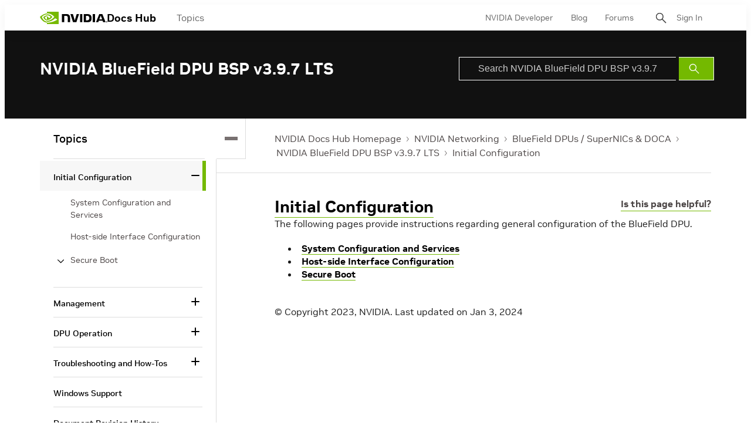

--- FILE ---
content_type: application/x-javascript;charset=utf-8
request_url: https://smetrics.nvidia.com/id?d_visid_ver=5.5.0&d_fieldgroup=A&mcorgid=F207D74D549850760A4C98C6%40AdobeOrg&mid=13464116167774205813537291464858869682&ts=1768970146444
body_size: -41
content:
{"mid":"13464116167774205813537291464858869682"}